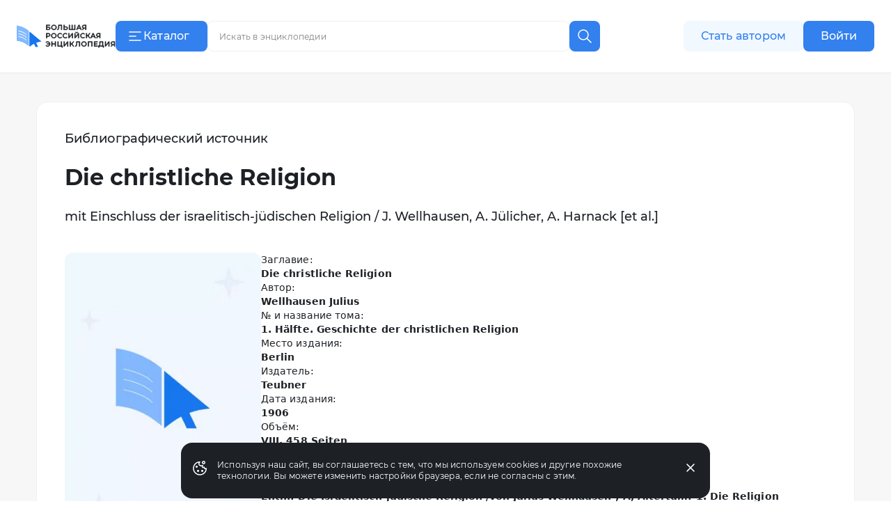

--- FILE ---
content_type: application/javascript
request_url: https://s.bigenc.ru/_nuxt/Image.MIRfcYkN.js
body_size: -58
content:
import{_ as o}from"./Image.vue.hLe6_eLu.js";import"./components.a6A3eWos.js";import"./chunk.eVCQshbn.js";import"./MediaFigure.vue.8Cjz8VZ4.js";export{o as default};


--- FILE ---
content_type: application/javascript
request_url: https://s.bigenc.ru/_nuxt/social-rutube.fV3tD90W.js
body_size: 391
content:
const C=`<svg viewBox="0 0 24 24" fill="none" xmlns="http://www.w3.org/2000/svg">
    <path fill-rule="evenodd" clip-rule="evenodd" d="M3 6.45205C3 4.54554 4.54554 3 6.45205 3H17.5479C19.4545 3 21 4.54554 21 6.45205V17.5479C21 19.4545 19.4545 21 17.5479 21H6.45205C4.54554 21 3 19.4545 3 17.5479V6.45205ZM14.8657 7.43835H6.20547V16.8082H8.6159V13.7598H13.2346L15.342 16.8082H18.0411L15.7173 13.7458C16.439 13.6335 16.9586 13.3665 17.2761 12.9451C17.5936 12.5237 17.7524 11.8494 17.7524 10.9503V10.2479C17.7524 9.71409 17.6947 9.29268 17.5936 8.96955C17.4926 8.64646 17.3194 8.3655 17.0741 8.11265C16.8142 7.87383 16.5256 7.70526 16.1792 7.59288C15.8328 7.49454 15.3997 7.43835 14.8657 7.43835ZM14.476 11.6948H8.6159V9.50336H14.476C14.808 9.50336 15.0389 9.55957 15.1544 9.65789C15.2698 9.75622 15.342 9.93886 15.342 10.2058V10.9925C15.342 11.2734 15.2698 11.456 15.1544 11.5543C15.0389 11.6527 14.808 11.6948 14.476 11.6948ZM19.274 6.57535C19.274 7.18816 18.7771 7.68494 18.1646 7.68494C17.5516 7.68494 17.0548 7.18816 17.0548 6.57535C17.0548 5.96254 17.5516 5.46576 18.1646 5.46576C18.7771 5.46576 19.274 5.96254 19.274 6.57535Z" fill="currentColor"/>
</svg>
`;export{C as default};
